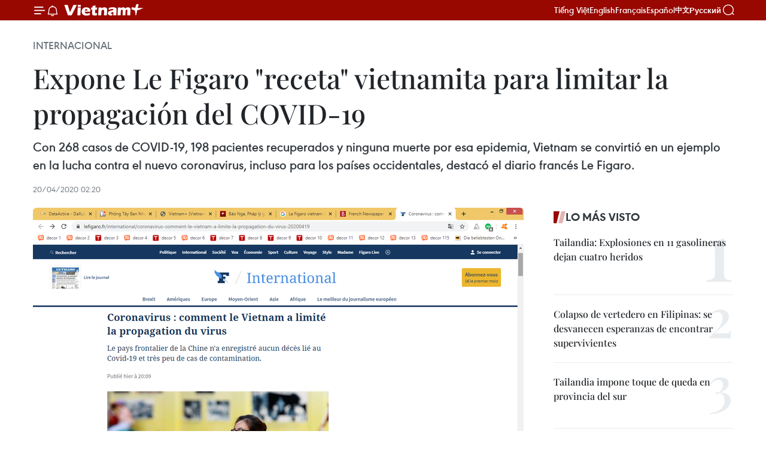

--- FILE ---
content_type: text/html;charset=utf-8
request_url: https://es.daihoidang.vn/widget/tin-tuc.html
body_size: 4718
content:
<!DOCTYPE html> <html lang="vi"> <head> <title>Đại hội đại biểu toàn quốc lần thứ XIV của Đảng</title> <meta charset="utf-8"/> <meta http-equiv="X-UA-Compatible" content="IE=edge"/> <meta name="description" content="Đại hội đại biểu toàn quốc lần thứ XIV của Đảng"/> <meta name="description" content="Chuyên trang thông tin Đại hội Đảng XIV - Thông tấn xã Việt Nam: cập nhật văn kiện, tin tức, nhân sự, nghị quyết và kết quả Đại hội đại biểu toàn quốc lần thứ 14."> <meta name="keywords" content="Chuyên trang thông tin Đại hội Đảng XIV - Thông tấn xã Việt Nam: cập nhật văn kiện, tin tức, nhân sự, nghị quyết và kết quả Đại hội đại biểu toàn quốc lần thứ 14"> <meta name="viewport" content="width=device-width, initial-scale=1"/> <link rel="shortcut icon" href="https://cdnmedia.daihoidang.vn/assets/web/styles/img/favicon.ico"/> <link rel="stylesheet" type="text/css" href="https://cdnmedia.daihoidang.vn/assets/web/styles/css/embed-box-1.0.1.css"/> <script async defer src="https://www.googletagmanager.com/gtag/js?id=G-DNRHDD47WM"></script> <script type="text/javascript"> window.dataLayer = window.dataLayer || []; function gtag() {dataLayer.push(arguments);} gtag('js', new Date()); gtag('config', 'G-DNRHDD47WM', {cookie_flags: 'secure;samesite=none'}); </script> </head> <body> <div class="embed-news"> <h2 class="box-heading"> <a href="https://es.daihoidang.vn" class="title" target="_blank" title="XIV Congreso Nacional">XIV Congreso Nacional</a> </h2> <div class="box-content"> <article class="story"> <figure class="story__thumb "> <a class="cms-link" href="https://es.daihoidang.vn/el-pueblo-como-centro-de-todas-las-decisiones-de-vietnam-post4059.html" title="El pueblo como centro de todas las decisiones de Vietnam" target="_blank"> <img src="https://es-cdnmedia.daihoidang.vn/images/6bb9115ae81518f81ccdfe3984925c387ea35247baef32d6516eab77b8414b7b6335f73b92def424a4b50b67dd2f5b461bbb0c1baef76687bc5fc9f307712bee/nghi-quyet-23126-23.jpg.webp" srcset="https://es-cdnmedia.daihoidang.vn/images/6bb9115ae81518f81ccdfe3984925c387ea35247baef32d6516eab77b8414b7b6335f73b92def424a4b50b67dd2f5b461bbb0c1baef76687bc5fc9f307712bee/nghi-quyet-23126-23.jpg.webp 1x, https://es-cdnmedia.daihoidang.vn/images/e8703be1466e14b402874b2031d129637ea35247baef32d6516eab77b8414b7b6335f73b92def424a4b50b67dd2f5b461bbb0c1baef76687bc5fc9f307712bee/nghi-quyet-23126-23.jpg.webp 2x" alt="Los delegados votan para aprobar la Resolución del XIV Congreso Nacional del Partido, tarde del 23 de enero de 2026. (Fuente: VNA)"> </a> </figure> <h2 class="story__heading" data-tracking="4059"> <a class="cms-link" href="https://es.daihoidang.vn/el-pueblo-como-centro-de-todas-las-decisiones-de-vietnam-post4059.html" title="El pueblo como centro de todas las decisiones de Vietnam" target="_blank"> El pueblo como centro de todas las decisiones de Vietnam </a> </h2> </article> <article class="story"> <figure class="story__thumb "> <a class="cms-link" href="https://es.daihoidang.vn/un-nuevo-impulso-a-las-relaciones-vietnamcamboya-tras-el-xiv-congreso-del-pcv-post4048.html" title="Un nuevo impulso a las relaciones Vietnam–Camboya tras el XIV Congreso del PCV" target="_blank"> <img src="https://es-cdnmedia.daihoidang.vn/images/ee3300a779ce2f3a8182b9e0719171e68b381ceec67147c7aa42fb49e1c06d8b6a8901babac9d11067c5ae98e4c59f053ecf15a29380c78dfd7a096d62222a4a96b26ec6492a8c8c4e2721284937d21ea5f66a117012a014d3755838bcad9333/bao-khmer-times-ngay-26-1-2026-dang-bai-viet.jpg.webp" srcset="https://es-cdnmedia.daihoidang.vn/images/ee3300a779ce2f3a8182b9e0719171e68b381ceec67147c7aa42fb49e1c06d8b6a8901babac9d11067c5ae98e4c59f053ecf15a29380c78dfd7a096d62222a4a96b26ec6492a8c8c4e2721284937d21ea5f66a117012a014d3755838bcad9333/bao-khmer-times-ngay-26-1-2026-dang-bai-viet.jpg.webp 1x, https://es-cdnmedia.daihoidang.vn/images/9c95f81957936a25437ac0dc981b87b18b381ceec67147c7aa42fb49e1c06d8b6a8901babac9d11067c5ae98e4c59f053ecf15a29380c78dfd7a096d62222a4a96b26ec6492a8c8c4e2721284937d21ea5f66a117012a014d3755838bcad9333/bao-khmer-times-ngay-26-1-2026-dang-bai-viet.jpg.webp 2x" alt="Un nuevo impulso a las relaciones Vietnam–Camboya tras el XIV Congreso del PCV"> </a> </figure> <h2 class="story__heading" data-tracking="4048"> <a class="cms-link" href="https://es.daihoidang.vn/un-nuevo-impulso-a-las-relaciones-vietnamcamboya-tras-el-xiv-congreso-del-pcv-post4048.html" title="Un nuevo impulso a las relaciones Vietnam–Camboya tras el XIV Congreso del PCV" target="_blank"> Un nuevo impulso a las relaciones Vietnam–Camboya tras el XIV Congreso del PCV </a> </h2> </article> <article class="story"> <figure class="story__thumb "> <a class="cms-link" href="https://es.daihoidang.vn/academicos-internacionales-elogian-la-vision-estrategica-de-vietnam-post4049.html" title="Académicos internacionales elogian la visión estratégica de Vietnam" target="_blank"> <img src="https://es-cdnmedia.daihoidang.vn/images/[base64]/quang-ce1baa3nh-phic3aan-be1babf-me1baa1c-c490e1baa1i-he1bb99i-xiv-ce1bba7a-c490e1baa3ng.jpg.webp" srcset="https://es-cdnmedia.daihoidang.vn/images/[base64]/quang-ce1baa3nh-phic3aan-be1babf-me1baa1c-c490e1baa1i-he1bb99i-xiv-ce1bba7a-c490e1baa3ng.jpg.webp 1x, https://es-cdnmedia.daihoidang.vn/images/[base64]/quang-ce1baa3nh-phic3aan-be1babf-me1baa1c-c490e1baa1i-he1bb99i-xiv-ce1bba7a-c490e1baa3ng.jpg.webp 2x" alt="En la sesión de clausura del XIV Congreso Nacional del PCV (Fuente: VNA)"> </a> </figure> <h2 class="story__heading" data-tracking="4049"> <a class="cms-link" href="https://es.daihoidang.vn/academicos-internacionales-elogian-la-vision-estrategica-de-vietnam-post4049.html" title="Académicos internacionales elogian la visión estratégica de Vietnam" target="_blank"> Académicos internacionales elogian la visión estratégica de Vietnam </a> </h2> </article> <article class="story"> <figure class="story__thumb "> <a class="cms-link" href="https://es.daihoidang.vn/experto-italiano-destaca-vision-historica-del-xiv-congreso-del-pcv-post4050.html" title="Experto italiano destaca visión histórica del XIV Congreso del PCV" target="_blank"> <img src="https://es-cdnmedia.daihoidang.vn/images/[base64]/ong-francesco-maringio-truong-ban-doi-ngoai-cua-dang-cong-san-italy-pci-pho-chu-tich-quy-italy-viet-nam-anh-vna.jpg.webp" srcset="https://es-cdnmedia.daihoidang.vn/images/[base64]/ong-francesco-maringio-truong-ban-doi-ngoai-cua-dang-cong-san-italy-pci-pho-chu-tich-quy-italy-viet-nam-anh-vna.jpg.webp 1x, https://es-cdnmedia.daihoidang.vn/images/[base64]/ong-francesco-maringio-truong-ban-doi-ngoai-cua-dang-cong-san-italy-pci-pho-chu-tich-quy-italy-viet-nam-anh-vna.jpg.webp 2x" alt="Francesco Maringiò, jefe del Departamento de Relaciones Exteriores del Partido Comunista Italiano. (Fuente: VNA)"> </a> </figure> <h2 class="story__heading" data-tracking="4050"> <a class="cms-link" href="https://es.daihoidang.vn/experto-italiano-destaca-vision-historica-del-xiv-congreso-del-pcv-post4050.html" title="Experto italiano destaca visión histórica del XIV Congreso del PCV" target="_blank"> Experto italiano destaca visión histórica del XIV Congreso del PCV </a> </h2> </article> <article class="story"> <figure class="story__thumb "> <a class="cms-link" href="https://es.daihoidang.vn/amigos-franceses-expresan-admiracion-por-las-aspiraciones-de-vietnam-post4051.html" title="Amigos franceses expresan admiración por las aspiraciones de Vietnam" target="_blank"> <img src="https://es-cdnmedia.daihoidang.vn/images/d1be815e700fdc01f5f5e1f3565c0c55e1dae7791948388b901a10b92e42ebb6d9889a5a901cacad8db5906d23edf69d/image-3.jpg.webp" srcset="https://es-cdnmedia.daihoidang.vn/images/d1be815e700fdc01f5f5e1f3565c0c55e1dae7791948388b901a10b92e42ebb6d9889a5a901cacad8db5906d23edf69d/image-3.jpg.webp 1x, https://es-cdnmedia.daihoidang.vn/images/23677b3a3a3a3e078cced62cdac24e4de1dae7791948388b901a10b92e42ebb6d9889a5a901cacad8db5906d23edf69d/image-3.jpg.webp 2x" alt="Gilbert Tenèze, presidente de la Asociación de Amistad Franco-Vietnamita de la provincia de Eure-et-Loir (Fuente: VNA)"> </a> </figure> <h2 class="story__heading" data-tracking="4051"> <a class="cms-link" href="https://es.daihoidang.vn/amigos-franceses-expresan-admiracion-por-las-aspiraciones-de-vietnam-post4051.html" title="Amigos franceses expresan admiración por las aspiraciones de Vietnam" target="_blank"> Amigos franceses expresan admiración por las aspiraciones de Vietnam </a> </h2> </article> <article class="story"> <figure class="story__thumb "> <a class="cms-link" href="https://es.daihoidang.vn/poner-en-practica-las-resoluciones-vietnam-un-motor-de-crecimiento-emergente-en-la-region-post4053.html" title="Poner en práctica las resoluciones: Vietnam, un “motor” de crecimiento emergente en la región" target="_blank"> <img src="https://es-cdnmedia.daihoidang.vn/images/ee3300a779ce2f3a8182b9e0719171e60995b4c51e8c40d9e17aca42be6eb02037172c9358a07ed1881939ef528b4114a5f66a117012a014d3755838bcad9333/malaysia-1.jpg.webp" srcset="https://es-cdnmedia.daihoidang.vn/images/ee3300a779ce2f3a8182b9e0719171e60995b4c51e8c40d9e17aca42be6eb02037172c9358a07ed1881939ef528b4114a5f66a117012a014d3755838bcad9333/malaysia-1.jpg.webp 1x, https://es-cdnmedia.daihoidang.vn/images/9c95f81957936a25437ac0dc981b87b10995b4c51e8c40d9e17aca42be6eb02037172c9358a07ed1881939ef528b4114a5f66a117012a014d3755838bcad9333/malaysia-1.jpg.webp 2x" alt="El analista de asuntos exteriores, seguridad y estrategia de la Universidad de Malaya (Malasia), Collins Chong Yew Keat, en la entrevista con la Agencia Vietnamita de Noticias: Foto: VNA"> </a> </figure> <h2 class="story__heading" data-tracking="4053"> <a class="cms-link" href="https://es.daihoidang.vn/poner-en-practica-las-resoluciones-vietnam-un-motor-de-crecimiento-emergente-en-la-region-post4053.html" title="Poner en práctica las resoluciones: Vietnam, un “motor” de crecimiento emergente en la región" target="_blank"> Poner en práctica las resoluciones: Vietnam, un “motor” de crecimiento emergente en la región </a> </h2> </article> <article class="story"> <figure class="story__thumb "> <a class="cms-link" href="https://es.daihoidang.vn/visita-del-maximo-dirigente-de-laos-a-vietnam-refuerza-nexos-bilaterales-segun-medios-laosianos-post4052.html" title="Visita del máximo dirigente de Laos a Vietnam refuerza nexos bilaterales, según medios laosianos" target="_blank"> <img src="https://es-cdnmedia.daihoidang.vn/images/[base64]/vna-potal-lao-viet-nam-tang-cuong-that-chat-quan-he-song-phuong-855387427-14-28-39.jpg.webp" srcset="https://es-cdnmedia.daihoidang.vn/images/[base64]/vna-potal-lao-viet-nam-tang-cuong-that-chat-quan-he-song-phuong-855387427-14-28-39.jpg.webp 1x, https://es-cdnmedia.daihoidang.vn/images/[base64]/vna-potal-lao-viet-nam-tang-cuong-that-chat-quan-he-song-phuong-855387427-14-28-39.jpg.webp 2x" alt="Artículo publicado en el sitio web del periódico Pathetlao en la noche del 26 de enero. (Foto: VNA)"> </a> </figure> <h2 class="story__heading" data-tracking="4052"> <a class="cms-link" href="https://es.daihoidang.vn/visita-del-maximo-dirigente-de-laos-a-vietnam-refuerza-nexos-bilaterales-segun-medios-laosianos-post4052.html" title="Visita del máximo dirigente de Laos a Vietnam refuerza nexos bilaterales, según medios laosianos" target="_blank"> Visita del máximo dirigente de Laos a Vietnam refuerza nexos bilaterales, según medios laosianos </a> </h2> </article> <article class="story"> <figure class="story__thumb "> <a class="cms-link" href="https://es.daihoidang.vn/lideres-partidistas-de-vietnam-y-cuba-sostienen-conversacion-telefonica-post4047.html" title="Líderes partidistas de Vietnam y Cuba sostienen conversación telefónica" target="_blank"> <img src="https://es-cdnmedia.daihoidang.vn/images/[base64]/vna-potal-tong-bi-thu-to-lam-dien-dam-voi-bi-thu-thu-nhat-dang-cong-san-cuba-chu-tich-nuoc-cong-hoa-cuba-miguel-diaz-canel-8553029.jpg.webp" srcset="https://es-cdnmedia.daihoidang.vn/images/[base64]/vna-potal-tong-bi-thu-to-lam-dien-dam-voi-bi-thu-thu-nhat-dang-cong-san-cuba-chu-tich-nuoc-cong-hoa-cuba-miguel-diaz-canel-8553029.jpg.webp 1x, https://es-cdnmedia.daihoidang.vn/images/[base64]/vna-potal-tong-bi-thu-to-lam-dien-dam-voi-bi-thu-thu-nhat-dang-cong-san-cuba-chu-tich-nuoc-cong-hoa-cuba-miguel-diaz-canel-8553029.jpg.webp 2x" alt="El secretario general del Partido Comunista de Vietnam, To Lam, sostiene una conversación telefónica con el primer secretario del Partido Comunista de Cuba y presidente del país caribeño, Miguel Díaz-Canel. (Foto: VNA)"> </a> </figure> <h2 class="story__heading" data-tracking="4047"> <a class="cms-link" href="https://es.daihoidang.vn/lideres-partidistas-de-vietnam-y-cuba-sostienen-conversacion-telefonica-post4047.html" title="Líderes partidistas de Vietnam y Cuba sostienen conversación telefónica" target="_blank"> Líderes partidistas de Vietnam y Cuba sostienen conversación telefónica </a> </h2> </article> <article class="story"> <figure class="story__thumb "> <a class="cms-link" href="https://es.daihoidang.vn/vietnam-celebra-banquete-en-honor-al-maximo-dirigente-de-laos-post4046.html" title="Vietnam celebra banquete en honor al máximo dirigente de Laos" target="_blank"> <img src="https://es-cdnmedia.daihoidang.vn/images/6bb9115ae81518f81ccdfe3984925c381863bf2db8b6c0d3a64b9169465c4fe3930b05cd1d9c8c65df6140ea4682ad49a65479b3943e55cc944164a7277d1045/chieu-dai3.jpg.webp" srcset="https://es-cdnmedia.daihoidang.vn/images/6bb9115ae81518f81ccdfe3984925c381863bf2db8b6c0d3a64b9169465c4fe3930b05cd1d9c8c65df6140ea4682ad49a65479b3943e55cc944164a7277d1045/chieu-dai3.jpg.webp 1x, https://es-cdnmedia.daihoidang.vn/images/e8703be1466e14b402874b2031d129631863bf2db8b6c0d3a64b9169465c4fe3930b05cd1d9c8c65df6140ea4682ad49a65479b3943e55cc944164a7277d1045/chieu-dai3.jpg.webp 2x" alt="En el evento (Fuente: VNA)"> </a> </figure> <h2 class="story__heading" data-tracking="4046"> <a class="cms-link" href="https://es.daihoidang.vn/vietnam-celebra-banquete-en-honor-al-maximo-dirigente-de-laos-post4046.html" title="Vietnam celebra banquete en honor al máximo dirigente de Laos" target="_blank"> Vietnam celebra banquete en honor al máximo dirigente de Laos </a> </h2> </article> <article class="story"> <figure class="story__thumb "> <a class="cms-link" href="https://es.daihoidang.vn/partido-popular-de-camboya-felicita-al-partido-comunista-de-vietnam-por-el-exito-de-su-xiv-congreso-post4045.html" title="Partido Popular de Camboya felicita al Partido Comunista de Vietnam por el éxito de su XIV Congreso" target="_blank"> <img src="https://es-cdnmedia.daihoidang.vn/images/6bb9115ae81518f81ccdfe3984925c388c50fb70019c336a1a761c6883d5b9591bbb0c1baef76687bc5fc9f307712bee/tbt.jpg.webp" srcset="https://es-cdnmedia.daihoidang.vn/images/6bb9115ae81518f81ccdfe3984925c388c50fb70019c336a1a761c6883d5b9591bbb0c1baef76687bc5fc9f307712bee/tbt.jpg.webp 1x, https://es-cdnmedia.daihoidang.vn/images/e8703be1466e14b402874b2031d129638c50fb70019c336a1a761c6883d5b9591bbb0c1baef76687bc5fc9f307712bee/tbt.jpg.webp 2x" alt="El secretario general del Partido Comunista de Vietnam (PCV), To Lam, y la vicepresidenta del Partido Popular de Camboya (CPP), Men Sam An. (Fuente: VNA)"> </a> </figure> <h2 class="story__heading" data-tracking="4045"> <a class="cms-link" href="https://es.daihoidang.vn/partido-popular-de-camboya-felicita-al-partido-comunista-de-vietnam-por-el-exito-de-su-xiv-congreso-post4045.html" title="Partido Popular de Camboya felicita al Partido Comunista de Vietnam por el éxito de su XIV Congreso" target="_blank"> Partido Popular de Camboya felicita al Partido Comunista de Vietnam por el éxito de su XIV Congreso </a> </h2> </article> <article class="story"> <figure class="story__thumb "> <a class="cms-link" href="https://es.daihoidang.vn/vietnam-y-azerbaiyan-refuerzan-la-cooperacion-bilateral-post4044.html" title="Vietnam y Azerbaiyán refuerzan la cooperación bilateral" target="_blank"> <img src="https://es-cdnmedia.daihoidang.vn/images/6bb9115ae81518f81ccdfe3984925c3824a215752acc93c45342bafade45f842e15dcf77cffeeefb242216cc6b780a97/qh-9739.jpg.webp" srcset="https://es-cdnmedia.daihoidang.vn/images/6bb9115ae81518f81ccdfe3984925c3824a215752acc93c45342bafade45f842e15dcf77cffeeefb242216cc6b780a97/qh-9739.jpg.webp 1x, https://es-cdnmedia.daihoidang.vn/images/e8703be1466e14b402874b2031d1296324a215752acc93c45342bafade45f842e15dcf77cffeeefb242216cc6b780a97/qh-9739.jpg.webp 2x" alt="En la reunión entre el viceministro permanente de Relaciones Exteriores de Vietnam, Nguyen Minh Vu, y la delegación del Partido Nuevo Azerbaiyán. (Fuente: VNA)"> </a> </figure> <h2 class="story__heading" data-tracking="4044"> <a class="cms-link" href="https://es.daihoidang.vn/vietnam-y-azerbaiyan-refuerzan-la-cooperacion-bilateral-post4044.html" title="Vietnam y Azerbaiyán refuerzan la cooperación bilateral" target="_blank"> Vietnam y Azerbaiyán refuerzan la cooperación bilateral </a> </h2> </article> <article class="story"> <figure class="story__thumb "> <a class="cms-link" href="https://es.daihoidang.vn/lider-partidista-vietnamita-recibe-a-delegacion-del-partido-nuevo-azerbaiyan-post4043.html" title="Líder partidista vietnamita recibe a delegación del Partido Nuevo Azerbaiyán" target="_blank"> <img src="https://es-cdnmedia.daihoidang.vn/images/6bb9115ae81518f81ccdfe3984925c385f3c4dd08e5034029cdc49be6af6865de9e348d77043365d529ed65d3e1cdad9a65479b3943e55cc944164a7277d1045/azebaigian.jpg.webp" srcset="https://es-cdnmedia.daihoidang.vn/images/6bb9115ae81518f81ccdfe3984925c385f3c4dd08e5034029cdc49be6af6865de9e348d77043365d529ed65d3e1cdad9a65479b3943e55cc944164a7277d1045/azebaigian.jpg.webp 1x, https://es-cdnmedia.daihoidang.vn/images/e8703be1466e14b402874b2031d129635f3c4dd08e5034029cdc49be6af6865de9e348d77043365d529ed65d3e1cdad9a65479b3943e55cc944164a7277d1045/azebaigian.jpg.webp 2x" alt="El secretario general del Partido Comunista de Vietnam (PCV), To Lam, y Tahir Budagov, vicepresidente y jefe de la Oficina del Comité Central del YAP. (Fuente: VNA)"> </a> </figure> <h2 class="story__heading" data-tracking="4043"> <a class="cms-link" href="https://es.daihoidang.vn/lider-partidista-vietnamita-recibe-a-delegacion-del-partido-nuevo-azerbaiyan-post4043.html" title="Líder partidista vietnamita recibe a delegación del Partido Nuevo Azerbaiyán" target="_blank"> Líder partidista vietnamita recibe a delegación del Partido Nuevo Azerbaiyán </a> </h2> </article> </div> </div> </body> </html>